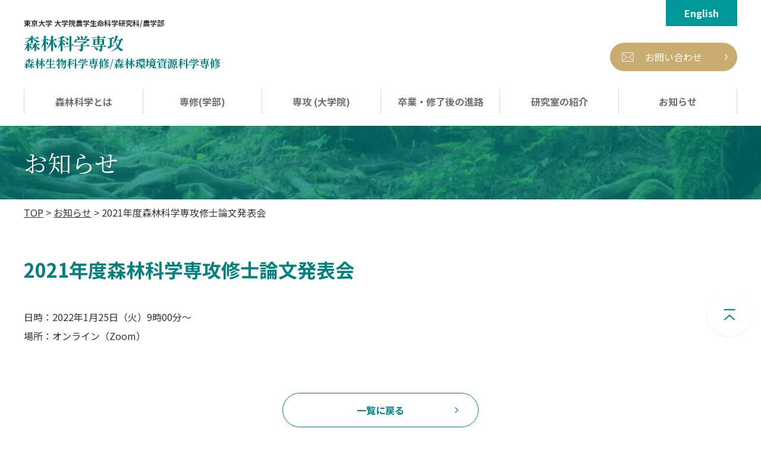

--- FILE ---
content_type: text/html; charset=UTF-8
request_url: https://www.fr.a.u-tokyo.ac.jp/news/2021%E5%B9%B4%E5%BA%A6%E4%BF%AE%E5%A3%AB%E8%AB%96%E6%96%87%E7%99%BA%E8%A1%A8%E4%BC%9A/
body_size: 7667
content:
<!DOCTYPE html>
<html lang="ja">
<head>
<meta charset="UTF-8">
<meta name="viewport" content="width=device-width, initial-scale=1, minimum-scale=1, maximum-scale=1, user-scalable=no">
<meta http-equiv="X-UA-Compatible" content="ie=edge">
<title>森林科学専攻（東京大学大学院農学生命科学研究科）</title>
<!-- css javascript -->
<link rel="stylesheet" href="https://www.fr.a.u-tokyo.ac.jp/wp/wp-content/themes/tokyou/css/reset.css">
<link rel="stylesheet" href="https://www.fr.a.u-tokyo.ac.jp/wp/wp-content/themes/tokyou/slick/slick.css"/>
<link rel="stylesheet" href="https://www.fr.a.u-tokyo.ac.jp/wp/wp-content/themes/tokyou/slick/slick-theme.css"/>
<link rel="stylesheet" href="https://www.fr.a.u-tokyo.ac.jp/wp/wp-content/themes/tokyou/css/style.css?v3">
<link rel="stylesheet" href="https://cdnjs.cloudflare.com/ajax/libs/Swiper/6.8.4/swiper-bundle.min.css">
<link rel="shortcut icon" href="https://www.fr.a.u-tokyo.ac.jp/wp/wp-content/themes/tokyou/img/favicon.jpg" type="image/x-icon">
<script src="//code.jquery.com/jquery-1.11.3.min.js"></script>
<!-- note_sans_jp  note_serif_jp -->
<link rel="preconnect" href="https://fonts.googleapis.com">
  <link rel="preconnect" href="https://fonts.gstatic.com" crossorigin>
  <link href="https://fonts.googleapis.com/css2?family=Noto+Sans+JP:wght@100;300;400;500;700;900&display=swap" rel="stylesheet">
  <link href="https://fonts.googleapis.com/css2?family=Noto+Serif+JP:wght@200;300;400;500;600;700;900&display=swap" rel="stylesheet">
  <link href="https://use.fontawesome.com/releases/v5.6.1/css/all.css" rel="stylesheet">
  <link rel="stylesheet" type="text/css" href="//cdn.jsdelivr.net/npm/slick-carousel@1.8.1/slick/slick.css"/>
  <script src="//cdn.jsdelivr.net/npm/slick-carousel@1.8.1/slick/slick.min.js"></script>
  <script src="https://www.fr.a.u-tokyo.ac.jp/wp/wp-content/themes/tokyou/slick/slick.min.js"></script>
<!-- google設定 -->
<!-- Global site tag (gtag.js) - Google Analytics -->
<!-- // google設定 -->
<meta name='robots' content='max-image-preview:large' />
<link rel="alternate" title="oEmbed (JSON)" type="application/json+oembed" href="https://www.fr.a.u-tokyo.ac.jp/index.html/wp-json/oembed/1.0/embed?url=https%3A%2F%2Fwww.fr.a.u-tokyo.ac.jp%2Findex.html%2Fnews%2F2021%25e5%25b9%25b4%25e5%25ba%25a6%25e4%25bf%25ae%25e5%25a3%25ab%25e8%25ab%2596%25e6%2596%2587%25e7%2599%25ba%25e8%25a1%25a8%25e4%25bc%259a%2F" />
<link rel="alternate" title="oEmbed (XML)" type="text/xml+oembed" href="https://www.fr.a.u-tokyo.ac.jp/index.html/wp-json/oembed/1.0/embed?url=https%3A%2F%2Fwww.fr.a.u-tokyo.ac.jp%2Findex.html%2Fnews%2F2021%25e5%25b9%25b4%25e5%25ba%25a6%25e4%25bf%25ae%25e5%25a3%25ab%25e8%25ab%2596%25e6%2596%2587%25e7%2599%25ba%25e8%25a1%25a8%25e4%25bc%259a%2F&#038;format=xml" />
<style id='wp-img-auto-sizes-contain-inline-css' type='text/css'>
img:is([sizes=auto i],[sizes^="auto," i]){contain-intrinsic-size:3000px 1500px}
/*# sourceURL=wp-img-auto-sizes-contain-inline-css */
</style>
<link rel='stylesheet' id='sb_instagram_styles-css' href='https://www.fr.a.u-tokyo.ac.jp/wp/wp-content/plugins/instagram-feed/css/sbi-styles.min.css?ver=2.9.3.1' type='text/css' media='all' />
<style id='wp-emoji-styles-inline-css' type='text/css'>

	img.wp-smiley, img.emoji {
		display: inline !important;
		border: none !important;
		box-shadow: none !important;
		height: 1em !important;
		width: 1em !important;
		margin: 0 0.07em !important;
		vertical-align: -0.1em !important;
		background: none !important;
		padding: 0 !important;
	}
/*# sourceURL=wp-emoji-styles-inline-css */
</style>
<style id='wp-block-library-inline-css' type='text/css'>
:root{--wp-block-synced-color:#7a00df;--wp-block-synced-color--rgb:122,0,223;--wp-bound-block-color:var(--wp-block-synced-color);--wp-editor-canvas-background:#ddd;--wp-admin-theme-color:#007cba;--wp-admin-theme-color--rgb:0,124,186;--wp-admin-theme-color-darker-10:#006ba1;--wp-admin-theme-color-darker-10--rgb:0,107,160.5;--wp-admin-theme-color-darker-20:#005a87;--wp-admin-theme-color-darker-20--rgb:0,90,135;--wp-admin-border-width-focus:2px}@media (min-resolution:192dpi){:root{--wp-admin-border-width-focus:1.5px}}.wp-element-button{cursor:pointer}:root .has-very-light-gray-background-color{background-color:#eee}:root .has-very-dark-gray-background-color{background-color:#313131}:root .has-very-light-gray-color{color:#eee}:root .has-very-dark-gray-color{color:#313131}:root .has-vivid-green-cyan-to-vivid-cyan-blue-gradient-background{background:linear-gradient(135deg,#00d084,#0693e3)}:root .has-purple-crush-gradient-background{background:linear-gradient(135deg,#34e2e4,#4721fb 50%,#ab1dfe)}:root .has-hazy-dawn-gradient-background{background:linear-gradient(135deg,#faaca8,#dad0ec)}:root .has-subdued-olive-gradient-background{background:linear-gradient(135deg,#fafae1,#67a671)}:root .has-atomic-cream-gradient-background{background:linear-gradient(135deg,#fdd79a,#004a59)}:root .has-nightshade-gradient-background{background:linear-gradient(135deg,#330968,#31cdcf)}:root .has-midnight-gradient-background{background:linear-gradient(135deg,#020381,#2874fc)}:root{--wp--preset--font-size--normal:16px;--wp--preset--font-size--huge:42px}.has-regular-font-size{font-size:1em}.has-larger-font-size{font-size:2.625em}.has-normal-font-size{font-size:var(--wp--preset--font-size--normal)}.has-huge-font-size{font-size:var(--wp--preset--font-size--huge)}.has-text-align-center{text-align:center}.has-text-align-left{text-align:left}.has-text-align-right{text-align:right}.has-fit-text{white-space:nowrap!important}#end-resizable-editor-section{display:none}.aligncenter{clear:both}.items-justified-left{justify-content:flex-start}.items-justified-center{justify-content:center}.items-justified-right{justify-content:flex-end}.items-justified-space-between{justify-content:space-between}.screen-reader-text{border:0;clip-path:inset(50%);height:1px;margin:-1px;overflow:hidden;padding:0;position:absolute;width:1px;word-wrap:normal!important}.screen-reader-text:focus{background-color:#ddd;clip-path:none;color:#444;display:block;font-size:1em;height:auto;left:5px;line-height:normal;padding:15px 23px 14px;text-decoration:none;top:5px;width:auto;z-index:100000}html :where(.has-border-color){border-style:solid}html :where([style*=border-top-color]){border-top-style:solid}html :where([style*=border-right-color]){border-right-style:solid}html :where([style*=border-bottom-color]){border-bottom-style:solid}html :where([style*=border-left-color]){border-left-style:solid}html :where([style*=border-width]){border-style:solid}html :where([style*=border-top-width]){border-top-style:solid}html :where([style*=border-right-width]){border-right-style:solid}html :where([style*=border-bottom-width]){border-bottom-style:solid}html :where([style*=border-left-width]){border-left-style:solid}html :where(img[class*=wp-image-]){height:auto;max-width:100%}:where(figure){margin:0 0 1em}html :where(.is-position-sticky){--wp-admin--admin-bar--position-offset:var(--wp-admin--admin-bar--height,0px)}@media screen and (max-width:600px){html :where(.is-position-sticky){--wp-admin--admin-bar--position-offset:0px}}

/*# sourceURL=wp-block-library-inline-css */
</style><style id='wp-block-paragraph-inline-css' type='text/css'>
.is-small-text{font-size:.875em}.is-regular-text{font-size:1em}.is-large-text{font-size:2.25em}.is-larger-text{font-size:3em}.has-drop-cap:not(:focus):first-letter{float:left;font-size:8.4em;font-style:normal;font-weight:100;line-height:.68;margin:.05em .1em 0 0;text-transform:uppercase}body.rtl .has-drop-cap:not(:focus):first-letter{float:none;margin-left:.1em}p.has-drop-cap.has-background{overflow:hidden}:root :where(p.has-background){padding:1.25em 2.375em}:where(p.has-text-color:not(.has-link-color)) a{color:inherit}p.has-text-align-left[style*="writing-mode:vertical-lr"],p.has-text-align-right[style*="writing-mode:vertical-rl"]{rotate:180deg}
/*# sourceURL=https://www.fr.a.u-tokyo.ac.jp/wp/wp-includes/blocks/paragraph/style.min.css */
</style>
<style id='global-styles-inline-css' type='text/css'>
:root{--wp--preset--aspect-ratio--square: 1;--wp--preset--aspect-ratio--4-3: 4/3;--wp--preset--aspect-ratio--3-4: 3/4;--wp--preset--aspect-ratio--3-2: 3/2;--wp--preset--aspect-ratio--2-3: 2/3;--wp--preset--aspect-ratio--16-9: 16/9;--wp--preset--aspect-ratio--9-16: 9/16;--wp--preset--color--black: #000000;--wp--preset--color--cyan-bluish-gray: #abb8c3;--wp--preset--color--white: #ffffff;--wp--preset--color--pale-pink: #f78da7;--wp--preset--color--vivid-red: #cf2e2e;--wp--preset--color--luminous-vivid-orange: #ff6900;--wp--preset--color--luminous-vivid-amber: #fcb900;--wp--preset--color--light-green-cyan: #7bdcb5;--wp--preset--color--vivid-green-cyan: #00d084;--wp--preset--color--pale-cyan-blue: #8ed1fc;--wp--preset--color--vivid-cyan-blue: #0693e3;--wp--preset--color--vivid-purple: #9b51e0;--wp--preset--gradient--vivid-cyan-blue-to-vivid-purple: linear-gradient(135deg,rgb(6,147,227) 0%,rgb(155,81,224) 100%);--wp--preset--gradient--light-green-cyan-to-vivid-green-cyan: linear-gradient(135deg,rgb(122,220,180) 0%,rgb(0,208,130) 100%);--wp--preset--gradient--luminous-vivid-amber-to-luminous-vivid-orange: linear-gradient(135deg,rgb(252,185,0) 0%,rgb(255,105,0) 100%);--wp--preset--gradient--luminous-vivid-orange-to-vivid-red: linear-gradient(135deg,rgb(255,105,0) 0%,rgb(207,46,46) 100%);--wp--preset--gradient--very-light-gray-to-cyan-bluish-gray: linear-gradient(135deg,rgb(238,238,238) 0%,rgb(169,184,195) 100%);--wp--preset--gradient--cool-to-warm-spectrum: linear-gradient(135deg,rgb(74,234,220) 0%,rgb(151,120,209) 20%,rgb(207,42,186) 40%,rgb(238,44,130) 60%,rgb(251,105,98) 80%,rgb(254,248,76) 100%);--wp--preset--gradient--blush-light-purple: linear-gradient(135deg,rgb(255,206,236) 0%,rgb(152,150,240) 100%);--wp--preset--gradient--blush-bordeaux: linear-gradient(135deg,rgb(254,205,165) 0%,rgb(254,45,45) 50%,rgb(107,0,62) 100%);--wp--preset--gradient--luminous-dusk: linear-gradient(135deg,rgb(255,203,112) 0%,rgb(199,81,192) 50%,rgb(65,88,208) 100%);--wp--preset--gradient--pale-ocean: linear-gradient(135deg,rgb(255,245,203) 0%,rgb(182,227,212) 50%,rgb(51,167,181) 100%);--wp--preset--gradient--electric-grass: linear-gradient(135deg,rgb(202,248,128) 0%,rgb(113,206,126) 100%);--wp--preset--gradient--midnight: linear-gradient(135deg,rgb(2,3,129) 0%,rgb(40,116,252) 100%);--wp--preset--font-size--small: 13px;--wp--preset--font-size--medium: 20px;--wp--preset--font-size--large: 36px;--wp--preset--font-size--x-large: 42px;--wp--preset--spacing--20: 0.44rem;--wp--preset--spacing--30: 0.67rem;--wp--preset--spacing--40: 1rem;--wp--preset--spacing--50: 1.5rem;--wp--preset--spacing--60: 2.25rem;--wp--preset--spacing--70: 3.38rem;--wp--preset--spacing--80: 5.06rem;--wp--preset--shadow--natural: 6px 6px 9px rgba(0, 0, 0, 0.2);--wp--preset--shadow--deep: 12px 12px 50px rgba(0, 0, 0, 0.4);--wp--preset--shadow--sharp: 6px 6px 0px rgba(0, 0, 0, 0.2);--wp--preset--shadow--outlined: 6px 6px 0px -3px rgb(255, 255, 255), 6px 6px rgb(0, 0, 0);--wp--preset--shadow--crisp: 6px 6px 0px rgb(0, 0, 0);}:where(.is-layout-flex){gap: 0.5em;}:where(.is-layout-grid){gap: 0.5em;}body .is-layout-flex{display: flex;}.is-layout-flex{flex-wrap: wrap;align-items: center;}.is-layout-flex > :is(*, div){margin: 0;}body .is-layout-grid{display: grid;}.is-layout-grid > :is(*, div){margin: 0;}:where(.wp-block-columns.is-layout-flex){gap: 2em;}:where(.wp-block-columns.is-layout-grid){gap: 2em;}:where(.wp-block-post-template.is-layout-flex){gap: 1.25em;}:where(.wp-block-post-template.is-layout-grid){gap: 1.25em;}.has-black-color{color: var(--wp--preset--color--black) !important;}.has-cyan-bluish-gray-color{color: var(--wp--preset--color--cyan-bluish-gray) !important;}.has-white-color{color: var(--wp--preset--color--white) !important;}.has-pale-pink-color{color: var(--wp--preset--color--pale-pink) !important;}.has-vivid-red-color{color: var(--wp--preset--color--vivid-red) !important;}.has-luminous-vivid-orange-color{color: var(--wp--preset--color--luminous-vivid-orange) !important;}.has-luminous-vivid-amber-color{color: var(--wp--preset--color--luminous-vivid-amber) !important;}.has-light-green-cyan-color{color: var(--wp--preset--color--light-green-cyan) !important;}.has-vivid-green-cyan-color{color: var(--wp--preset--color--vivid-green-cyan) !important;}.has-pale-cyan-blue-color{color: var(--wp--preset--color--pale-cyan-blue) !important;}.has-vivid-cyan-blue-color{color: var(--wp--preset--color--vivid-cyan-blue) !important;}.has-vivid-purple-color{color: var(--wp--preset--color--vivid-purple) !important;}.has-black-background-color{background-color: var(--wp--preset--color--black) !important;}.has-cyan-bluish-gray-background-color{background-color: var(--wp--preset--color--cyan-bluish-gray) !important;}.has-white-background-color{background-color: var(--wp--preset--color--white) !important;}.has-pale-pink-background-color{background-color: var(--wp--preset--color--pale-pink) !important;}.has-vivid-red-background-color{background-color: var(--wp--preset--color--vivid-red) !important;}.has-luminous-vivid-orange-background-color{background-color: var(--wp--preset--color--luminous-vivid-orange) !important;}.has-luminous-vivid-amber-background-color{background-color: var(--wp--preset--color--luminous-vivid-amber) !important;}.has-light-green-cyan-background-color{background-color: var(--wp--preset--color--light-green-cyan) !important;}.has-vivid-green-cyan-background-color{background-color: var(--wp--preset--color--vivid-green-cyan) !important;}.has-pale-cyan-blue-background-color{background-color: var(--wp--preset--color--pale-cyan-blue) !important;}.has-vivid-cyan-blue-background-color{background-color: var(--wp--preset--color--vivid-cyan-blue) !important;}.has-vivid-purple-background-color{background-color: var(--wp--preset--color--vivid-purple) !important;}.has-black-border-color{border-color: var(--wp--preset--color--black) !important;}.has-cyan-bluish-gray-border-color{border-color: var(--wp--preset--color--cyan-bluish-gray) !important;}.has-white-border-color{border-color: var(--wp--preset--color--white) !important;}.has-pale-pink-border-color{border-color: var(--wp--preset--color--pale-pink) !important;}.has-vivid-red-border-color{border-color: var(--wp--preset--color--vivid-red) !important;}.has-luminous-vivid-orange-border-color{border-color: var(--wp--preset--color--luminous-vivid-orange) !important;}.has-luminous-vivid-amber-border-color{border-color: var(--wp--preset--color--luminous-vivid-amber) !important;}.has-light-green-cyan-border-color{border-color: var(--wp--preset--color--light-green-cyan) !important;}.has-vivid-green-cyan-border-color{border-color: var(--wp--preset--color--vivid-green-cyan) !important;}.has-pale-cyan-blue-border-color{border-color: var(--wp--preset--color--pale-cyan-blue) !important;}.has-vivid-cyan-blue-border-color{border-color: var(--wp--preset--color--vivid-cyan-blue) !important;}.has-vivid-purple-border-color{border-color: var(--wp--preset--color--vivid-purple) !important;}.has-vivid-cyan-blue-to-vivid-purple-gradient-background{background: var(--wp--preset--gradient--vivid-cyan-blue-to-vivid-purple) !important;}.has-light-green-cyan-to-vivid-green-cyan-gradient-background{background: var(--wp--preset--gradient--light-green-cyan-to-vivid-green-cyan) !important;}.has-luminous-vivid-amber-to-luminous-vivid-orange-gradient-background{background: var(--wp--preset--gradient--luminous-vivid-amber-to-luminous-vivid-orange) !important;}.has-luminous-vivid-orange-to-vivid-red-gradient-background{background: var(--wp--preset--gradient--luminous-vivid-orange-to-vivid-red) !important;}.has-very-light-gray-to-cyan-bluish-gray-gradient-background{background: var(--wp--preset--gradient--very-light-gray-to-cyan-bluish-gray) !important;}.has-cool-to-warm-spectrum-gradient-background{background: var(--wp--preset--gradient--cool-to-warm-spectrum) !important;}.has-blush-light-purple-gradient-background{background: var(--wp--preset--gradient--blush-light-purple) !important;}.has-blush-bordeaux-gradient-background{background: var(--wp--preset--gradient--blush-bordeaux) !important;}.has-luminous-dusk-gradient-background{background: var(--wp--preset--gradient--luminous-dusk) !important;}.has-pale-ocean-gradient-background{background: var(--wp--preset--gradient--pale-ocean) !important;}.has-electric-grass-gradient-background{background: var(--wp--preset--gradient--electric-grass) !important;}.has-midnight-gradient-background{background: var(--wp--preset--gradient--midnight) !important;}.has-small-font-size{font-size: var(--wp--preset--font-size--small) !important;}.has-medium-font-size{font-size: var(--wp--preset--font-size--medium) !important;}.has-large-font-size{font-size: var(--wp--preset--font-size--large) !important;}.has-x-large-font-size{font-size: var(--wp--preset--font-size--x-large) !important;}
/*# sourceURL=global-styles-inline-css */
</style>

<style id='classic-theme-styles-inline-css' type='text/css'>
/*! This file is auto-generated */
.wp-block-button__link{color:#fff;background-color:#32373c;border-radius:9999px;box-shadow:none;text-decoration:none;padding:calc(.667em + 2px) calc(1.333em + 2px);font-size:1.125em}.wp-block-file__button{background:#32373c;color:#fff;text-decoration:none}
/*# sourceURL=/wp-includes/css/classic-themes.min.css */
</style>
<link rel="https://api.w.org/" href="https://www.fr.a.u-tokyo.ac.jp/index.html/wp-json/" /><link rel="alternate" title="JSON" type="application/json" href="https://www.fr.a.u-tokyo.ac.jp/index.html/wp-json/wp/v2/news/700" /><link rel="EditURI" type="application/rsd+xml" title="RSD" href="https://www.fr.a.u-tokyo.ac.jp/wp/xmlrpc.php?rsd" />
<meta name="generator" content="WordPress 6.9" />
<link rel="canonical" href="https://www.fr.a.u-tokyo.ac.jp/index.html/news/2021%e5%b9%b4%e5%ba%a6%e4%bf%ae%e5%a3%ab%e8%ab%96%e6%96%87%e7%99%ba%e8%a1%a8%e4%bc%9a/" />
<link rel='shortlink' href='https://www.fr.a.u-tokyo.ac.jp/index.html/?p=700' />
</head>
<body>
  <div id="pagetop" class="wrapper po-re">
    <header>
    <div class="wrap">
      <div class="flex -aife header-wrap -jcsb">
        <a href="https://www.fr.a.u-tokyo.ac.jp/index.html/" class="site-title_area">
          <p class="site-title_sub fs12 fs8-sp">東京大学&nbsp;大学院農学生命科学研究科/農学部</p>
          <h1 class="site-title serif fs18 fs11-sp"><span class="fs28 fs17-sp">森林科学専攻</span></br>
          森林生物科学専修/森林環境資源科学専修</h1>
        </a>
        <div class="top-contact-btn pc">
          <a class="top-contact-btn_text" href="https://www.fr.a.u-tokyo.ac.jp/index.html/contact.html">お問い合わせ</a>
        </div>
        <div class="english-btn pc">
          <a class="english-btn_text" href="http://www.fr.a.u-tokyo.ac.jp/en/index.html">English</a>
        </div>
      </div>
      <div id="nav-toggle" class="sp">
        <div>
            <span></span>
            <span></span>
            <span></span>
        </div>
      </div>
      <nav class="header-nav">
        <ul class="header-nav__wrap flex -jcsa">
          <li class="header-nav__inner">
            <a class="header-nav__link sand flex -aic" href="https://www.fr.a.u-tokyo.ac.jp/index.html/guidance.html">森林科学とは</a>
          </li>
          <li class="header-nav__inner">
            <a class="header-nav__link sand flex -aic" href="https://www.fr.a.u-tokyo.ac.jp/index.html/student.html">専修(学部)</a>
          </li>
          <li class="header-nav__inner">
            <a class="header-nav__link sand flex -aic" href="https://www.fr.a.u-tokyo.ac.jp/index.html/gradschool.html">専攻 (大学院)</a>
          </li>
          <li class="header-nav__inner">
            <a class="header-nav__link sand flex -aic" href="https://www.fr.a.u-tokyo.ac.jp/index.html/career.html">卒業・修了後の進路</a>
          </li>
          <li class="header-nav__inner">
            <a class="header-nav__link sand flex -aic" href="https://www.fr.a.u-tokyo.ac.jp/index.html/laboratoryr.html">研究室の紹介</a>
          </li>
          <li class="header-nav__inner">
            <a class="header-nav__link sand flex -aic" href="https://www.fr.a.u-tokyo.ac.jp/index.html/news">お知らせ</a>
          </li>
          <li class="header-nav__inner sp">
            <a class="header-nav__link sand flex -aic" href="http://www.fr.a.u-tokyo.ac.jp/en/index.html">English</a>
          </li>
        </ul>
      </nav>
    </div>
  </header>
      <main>
      <section class="under-mv mgb10 mgb20-sp po-re">
        <div class="wrap">
          <p class="mv_text fs40 fs24-sp serif">
            お知らせ
          </p>
        </div>
      </section>
      <div class="breadcrumbs mgb60 mgb30-sp wrap" typeof="BreadcrumbList" vocab="https://schema.org/">
        <!-- Breadcrumb NavXT 6.6.0 -->
<span property="itemListElement" typeof="ListItem"><a property="item" typeof="WebPage" title="Go to 森林科学専攻（東京大学大学院農学生命科学研究科）." href="https://www.fr.a.u-tokyo.ac.jp/index.html" class="home" ><span property="name">TOP</span></a><meta property="position" content="1"></span> &gt; <span property="itemListElement" typeof="ListItem"><a property="item" typeof="WebPage" title="Go to お知らせ." href="https://www.fr.a.u-tokyo.ac.jp/index.html/news/" class="post post-news-archive" ><span property="name">お知らせ</span></a><meta property="position" content="2"></span> &gt; <span property="itemListElement" typeof="ListItem"><span property="name" class="post post-news current-item">2021年度森林科学専攻修士論文発表会</span><meta property="url" content="https://www.fr.a.u-tokyo.ac.jp/index.html/news/2021%e5%b9%b4%e5%ba%a6%e4%bf%ae%e5%a3%ab%e8%ab%96%e6%96%87%e7%99%ba%e8%a1%a8%e4%bc%9a/"><meta property="position" content="3"></span>      </div>

      <section class="wrap mgb120">
        <h2 class="global_title fs32 fs24-sp mgb40 mgb30-sp">2021年度森林科学専攻修士論文発表会</h2>
        <div class="news_text mgb80">
<p>日時：2022年1月25日（火）9時00分～<br>場所：オンライン（Zoom）</p>
</div>
        <div class="news-btn pc">
          <a class="news-btn_text" href="https://www.fr.a.u-tokyo.ac.jp/index.html/news">一覧に戻る</a>
        </div>
      </section>

    </main>
<footer class="footer po-re">
    <div class="page-top">
      <a class="page-top_img" href="#pagetop"><img src="https://www.fr.a.u-tokyo.ac.jp/wp/wp-content/themes/tokyou/images/top/top-up.png" alt=""></a>
    </div>
    <div class="wrap flex -jcsb footer-wrap">
        <div class="f-logo_area main-color mgt30 mgt20-sp">
            <p class="fs10">東京大学</br>
            大学院農学生命科学研究科
            </p>
            <p class="fs24 footer-bold">森林科学専攻</p>
            <p class="fs12"><span class="fs10">農学部</span><br class="pc">
            森林生物科学専修／森林環境資源科学専修
            </p>
        </div>
        <div class="f-navi mgt40 mgt20-sp">
            <ul class="f-navi_list flex -jcsb">
                <li class="f-navi_item fs14"><a href="https://www.fr.a.u-tokyo.ac.jp/index.html/">ホーム</a></li>
                <li class="f-navi_item fs14"><a href="https://www.fr.a.u-tokyo.ac.jp/index.html/guidance.html">森林科学とは</a></li>
                <li class="f-navi_item fs14"><a href="https://www.fr.a.u-tokyo.ac.jp/index.html/student.html">専修 (学部)</a></li>
                <li class="f-navi_item fs14"><a href="https://www.fr.a.u-tokyo.ac.jp/index.html/gradschool.html">専攻 (大学院)</a></li>
                <li class="f-navi_item fs14"><a href="https://www.fr.a.u-tokyo.ac.jp/index.html/career.html">卒業・修了後の進路</a></li>
                <li class="f-navi_item fs14"><a href="https://www.fr.a.u-tokyo.ac.jp/index.html/laboratoryr.html">研究室の紹介</a></li>
                <li class="f-navi_item fs14"><a href="https://www.fr.a.u-tokyo.ac.jp/index.html/news">お知らせ</a></li>
            </ul>
            <p class="f-navi_text fs12">その他リンク</p>
            <div class="flex f-navi_text_listwrap">
                <ul class="f-navi_list2 flex">
                    <li class="f-navi_item2 fs14"><a href="https://www.u-tokyo.ac.jp/ja/index.html">東京大学</li>
                    <li class="f-navi_item2 fs14"><a href="https://www.a.u-tokyo.ac.jp/">大学院農学生命科学研究科・農学部</a></li>
                    <li class="f-navi_item2 fs14"><a href="https://www.uf.a.u-tokyo.ac.jp/">附属演習林</a></li>
                    <li class="f-navi_item2 fs14"><a href="https://www.anesc.u-tokyo.ac.jp/">附属アジア生物資源環境研究センター</a></li>
                    <li class="f-navi_item2 fs14"><a href="http://nenv.k.u-tokyo.ac.jp/">大学院新領域創成科学研究科自然環境学専攻</a></li>
                    <li class="f-navi_item2 fs14"><a href="http://www.gfes.ga.a.u-tokyo.ac.jp/">国際森林環境学研究室</a></li>
                    <li class="f-navi_item2 fs14"><a href="http://www.fes.es.a.u-tokyo.ac.jp/ShinkenTop.html">森圏管理学研究室</a></li>
                    <li class="f-navi_item2 fs14"><a href="http://www.biodiversity.es.a.u-tokyo.ac.jp/">生物多様性科学研究室</a></li>
                    <li class="f-navi_item2 fs14"><a href="https://www.fr.a.u-tokyo.ac.jp/index.html/lp">森林２専修の紹介</a></li>
                </ul>
            </div>
            <div class="sns_box wrap flex -aic -jcfe">
                <p class="fs14 footer-sns_text">SNS</p>
                <a class="sns_img" href="https://www.instagram.com/utokyo_forest_science/">
                  <img src="https://www.fr.a.u-tokyo.ac.jp/wp/wp-content/themes/tokyou/images/top/instagram-icon.png" alt="instagram">
                </a>
            </div>
            <div class="f-navi-contact_box flex -jcfe">
                <p class="f-navi_tel"><a href="tel:03-5841-7529" class="f-navi_tel_link fs14">03-5841-7529</a></p>
                <p class="f-navi_mail"><a href="https://www.fr.a.u-tokyo.ac.jp/index.html/contact.html" class="f-navi_mail_link fs14">お問い合わせ</a></p>
            </div>
        </div>
    </div>
    <p class="copy fs14 fs12-sp">Copyright ©東京大学大学院農学生命科学研究科森林科学専攻</p>
  </footer>
  </div>
</body>
<script type="speculationrules">
{"prefetch":[{"source":"document","where":{"and":[{"href_matches":"/index.html/*"},{"not":{"href_matches":["/wp/wp-*.php","/wp/wp-admin/*","/wp/wp-content/uploads/*","/wp/wp-content/*","/wp/wp-content/plugins/*","/wp/wp-content/themes/tokyou/*","/index.html/*\\?(.+)"]}},{"not":{"selector_matches":"a[rel~=\"nofollow\"]"}},{"not":{"selector_matches":".no-prefetch, .no-prefetch a"}}]},"eagerness":"conservative"}]}
</script>
<!-- Instagram Feed JS -->
<script type="text/javascript">
var sbiajaxurl = "https://www.fr.a.u-tokyo.ac.jp/wp/wp-admin/admin-ajax.php";
</script>
<script id="wp-emoji-settings" type="application/json">
{"baseUrl":"https://s.w.org/images/core/emoji/17.0.2/72x72/","ext":".png","svgUrl":"https://s.w.org/images/core/emoji/17.0.2/svg/","svgExt":".svg","source":{"concatemoji":"https://www.fr.a.u-tokyo.ac.jp/wp/wp-includes/js/wp-emoji-release.min.js?ver=6.9"}}
</script>
<script type="module">
/* <![CDATA[ */
/*! This file is auto-generated */
const a=JSON.parse(document.getElementById("wp-emoji-settings").textContent),o=(window._wpemojiSettings=a,"wpEmojiSettingsSupports"),s=["flag","emoji"];function i(e){try{var t={supportTests:e,timestamp:(new Date).valueOf()};sessionStorage.setItem(o,JSON.stringify(t))}catch(e){}}function c(e,t,n){e.clearRect(0,0,e.canvas.width,e.canvas.height),e.fillText(t,0,0);t=new Uint32Array(e.getImageData(0,0,e.canvas.width,e.canvas.height).data);e.clearRect(0,0,e.canvas.width,e.canvas.height),e.fillText(n,0,0);const a=new Uint32Array(e.getImageData(0,0,e.canvas.width,e.canvas.height).data);return t.every((e,t)=>e===a[t])}function p(e,t){e.clearRect(0,0,e.canvas.width,e.canvas.height),e.fillText(t,0,0);var n=e.getImageData(16,16,1,1);for(let e=0;e<n.data.length;e++)if(0!==n.data[e])return!1;return!0}function u(e,t,n,a){switch(t){case"flag":return n(e,"\ud83c\udff3\ufe0f\u200d\u26a7\ufe0f","\ud83c\udff3\ufe0f\u200b\u26a7\ufe0f")?!1:!n(e,"\ud83c\udde8\ud83c\uddf6","\ud83c\udde8\u200b\ud83c\uddf6")&&!n(e,"\ud83c\udff4\udb40\udc67\udb40\udc62\udb40\udc65\udb40\udc6e\udb40\udc67\udb40\udc7f","\ud83c\udff4\u200b\udb40\udc67\u200b\udb40\udc62\u200b\udb40\udc65\u200b\udb40\udc6e\u200b\udb40\udc67\u200b\udb40\udc7f");case"emoji":return!a(e,"\ud83e\u1fac8")}return!1}function f(e,t,n,a){let r;const o=(r="undefined"!=typeof WorkerGlobalScope&&self instanceof WorkerGlobalScope?new OffscreenCanvas(300,150):document.createElement("canvas")).getContext("2d",{willReadFrequently:!0}),s=(o.textBaseline="top",o.font="600 32px Arial",{});return e.forEach(e=>{s[e]=t(o,e,n,a)}),s}function r(e){var t=document.createElement("script");t.src=e,t.defer=!0,document.head.appendChild(t)}a.supports={everything:!0,everythingExceptFlag:!0},new Promise(t=>{let n=function(){try{var e=JSON.parse(sessionStorage.getItem(o));if("object"==typeof e&&"number"==typeof e.timestamp&&(new Date).valueOf()<e.timestamp+604800&&"object"==typeof e.supportTests)return e.supportTests}catch(e){}return null}();if(!n){if("undefined"!=typeof Worker&&"undefined"!=typeof OffscreenCanvas&&"undefined"!=typeof URL&&URL.createObjectURL&&"undefined"!=typeof Blob)try{var e="postMessage("+f.toString()+"("+[JSON.stringify(s),u.toString(),c.toString(),p.toString()].join(",")+"));",a=new Blob([e],{type:"text/javascript"});const r=new Worker(URL.createObjectURL(a),{name:"wpTestEmojiSupports"});return void(r.onmessage=e=>{i(n=e.data),r.terminate(),t(n)})}catch(e){}i(n=f(s,u,c,p))}t(n)}).then(e=>{for(const n in e)a.supports[n]=e[n],a.supports.everything=a.supports.everything&&a.supports[n],"flag"!==n&&(a.supports.everythingExceptFlag=a.supports.everythingExceptFlag&&a.supports[n]);var t;a.supports.everythingExceptFlag=a.supports.everythingExceptFlag&&!a.supports.flag,a.supports.everything||((t=a.source||{}).concatemoji?r(t.concatemoji):t.wpemoji&&t.twemoji&&(r(t.twemoji),r(t.wpemoji)))});
//# sourceURL=https://www.fr.a.u-tokyo.ac.jp/wp/wp-includes/js/wp-emoji-loader.min.js
/* ]]> */
</script>
<script src="https://www.fr.a.u-tokyo.ac.jp/wp/wp-content/themes/tokyou/js/my.js"></script>
</html>


--- FILE ---
content_type: text/css
request_url: https://www.fr.a.u-tokyo.ac.jp/wp/wp-content/themes/tokyou/css/style.css?v3
body_size: 8703
content:
/*
Theme Name: 東京大学
*/
@charset "utf-8";


/*-----------------------------------
共通
-----------------------------------*/
html{
  font-size: 62.5%;
}
body{
  font-family: 'Noto Sans JP', sans-serif;
  font-weight: 400;
  color: #333;
  font-size:1.6rem;
}
ul,li{
  margin-block-start: 0;
  margin-block-end: 0;
  margin-inline-start: 0px;
  margin-inline-end: 0px;
  padding-inline-start: 0px;
  list-style:none;
}
a{
  text-decoration: none;
  color:#333;
}
p{
  line-height:2;
}
a:hover{
  opacity: 0.8;
}
img{
  width:100%;
  height:auto;
}
.serif{
  font-family: 'Noto Serif JP', serif;
}
.wrap{
  max-width: 1200px;
  margin:0 auto;
}
.flex{
  display:flex;
  flex-wrap:wrap;
}
.-fdrr{
  flex-direction:row-reverse;
}
.-jcsb{
  justify-content:space-between;
}
.-jcc{
  justify-content:center;
}
.-jcsa{
  justify-content:space-around;
}
.-jcfe{
  justify-content:flex-end;
}
.-jcfs{
  justify-content:flex-start;
}
.-aic{
  align-items:center;
}
.-aife{
align-items:flex-end;
}
.po-re{
  position: relative;
}
.pc{
  display:block;
}
.sp{
  display:none;
}
.fs10{
  font-size:1rem;
}
.fs12{
  font-size:1.2rem;
}
.fs14{
  font-size:1.4rem;
}
.fs18{
  font-size:1.8rem;
}
.fs20{
  font-size:2rem;
}
.fs22{
  font-size:2.2rem;
}
.fs24{
  font-size:2.4rem;
}
.fs28{
  font-size:2.8rem;
}
.fs32{
  font-size:3.2rem;
}
.fs36{
  font-size:3.6rem;
}
.fs40{
  font-size:4rem;
}
.fs42{
  font-size:4.2rem;
}
.fs48{
  font-size:4.8rem;
}
.fs56{
  font-size:5.6rem;
}
.fs66{
  font-size:6.6rem;
}
.fs100{
  font-size:10rem;
}
.fs110{
  font-size:11rem;
}
.mgt10{
  margin-top:10px;
}
.mgt15{
  margin-top:15px;
}
.mgt20{
  margin-top:20px;
}
.mgt30{
  margin-top:30px;
}
.mgt40{
  margin-top:40px;
}
.mgt50{
  margin-top:50px;
}
.mgt60{
  margin-top:60px;
}
.mgt70{
  margin-top:70px;
}
.mgt80{
  margin-top:80px;
}
.mgt100{
  margin-top:100px;
}
.mgt110{
  margin-top:110px;
}
.mgt120{
  margin-top:120px;
}
.mgb10{
  margin-bottom:10px;
}
.mgb20{
  margin-bottom:20px;
}
.mgb30{
  margin-bottom:30px;
}
.mgb40{
  margin-bottom:40px;
}
.mgb50{
  margin-bottom:50px;
}
.mgb60{
  margin-bottom:60px;
}
.mgb70{
  margin-bottom:70px;
}
.mgb80{
  margin-bottom:80px;
}
.mgb90{
  margin-bottom:90px;
}
.mgb110{
  margin-bottom:110px;
}
.mgb120{
  margin-bottom:120px;
}
.mgr10{
  margin-right:10px;
}
.mgl10{
  margin-left:10px;
}
.block{
  display:block;
}
.w-31{
  width:31%;
}
.w-32{
  width:32%;
}
.main-color{
  color:#008080;
}
.mv{
  width: 100%;
}
.shadow{
  box-shadow: 0px 3px 10px rgba(0, 0, 0, 0.1);
}
.global_title{
  color:#008080;
  font-weight:bold;
}
.common-btn_text{
  color:#fff;
  font-weight:bold;
  padding:16px;
  display:block;
  width:330px;
  height:auto;
  border-radius: 50px;
  background-color:#008080;
  text-align: center;
  position:relative;
  box-shadow:0px 3px 6px rgba(0,0,0,0.16);
}
.common-btn_text::after{
  content:"";
  background-image:url("../images/lp/arrow.png");
  background-size:100% 100% ;
  display:block;
  width:6px;
  height:10px;
  position:absolute;
  top:50%;
  transform: translateY(-50%);
  -webkit-transform: translateY(-50%);
  -ms-transform: translateY(-50%);
  right:10%;
}
.local-btn_text{
  color:#008080;
  font-weight:bold;
  padding:16px;
  display:block;
  width:330px;
  height:auto;
  border-radius: 50px;
  background-color:#fff;
  text-align: center;
  position:relative;
}
.local-btn_text::after{
  content:"";
  background-image:url("../images/lp/arrow02.png");
  background-size:100% 100% ;
  display:block;
  width:6px;
  height:10px;
  position:absolute;
  top:50%;
  transform: translateY(-50%);
  -webkit-transform: translateY(-50%);
  -ms-transform: translateY(-50%);
  right:10%;
}
.global-btn{
  background-image:url("../images/green-btn.jpg");
  background-size:cover;
  background-position:center;
  display:block;
}
.global-btn_text{
  display:block;
  padding:26px 0;
  text-align: center;
  color:#fff;
  font-weight:bold;
}
.center{
  margin:0 auto;
}
.right_btn{
  margin-right:0;
  margin-left:auto;
}
.local_title{
  position:relative;
  margin-left:38px;
  font-size:32px;
  font-weight:400;
}
.local_title::before{
  content:"";
  position:absolute;
  bottom:5px;
  left:-36px;
  width: 0;
  height: 0;
  border-style: solid;
  border-width: 36px 0 0 36px;
  border-color: transparent transparent transparent #008080;
}
.common_text{
  color:#333333;
}
.bg_gray{
  background-color:#FAFAFA;
  padding:80px 0;
}
.bg_white{
  background-color:#fff;
  padding:40px 80px;
}
.under-mv{
  background-image: url("../images/under-mv.jpg");
  background-size:cover;
  display:block;
  width:100%;
  background-position:center;
}
.mv_text{
  padding:22px 0;
  color:#fff;
  font-weight:400;
}
.breadcrumbs a{
  text-decoration:underline;
}
/*
header
------------------------------*/
.green_title{
  color:#008080;
  font-weight:bold;
}
/*
header
------------------------------*/
.header-wrap{
  position:relative;
  padding:27px 0 30px;
}
.site-title_sub{
  font-weight:bold;
}
.site-title{
  color:#008080;
  font-weight:bold;
}
.top-contact-btn{
  text-align:center;
}
.top-contact-btn_text{
  color:#fff;
  background:#CAAC71;
  border-radius:24px;
  padding:12px 59px;
  display:block;
  position:relative;
}
.top-contact-btn_text::before{
  content:"";
  background:url(../images/top/mail-icon.png);
  width:20px;
  height:16px;
  background-size:100% 100%;
  position:absolute;
  left:20px;
  top:16px;
}
.top-contact-btn_text::after{
  content:"";
  background:url(../images/top/arrow.png);
  width:5px;
  height:10px;
  background-size:100% 100%;
  position:absolute;
  right:16px;
  top:19px;
}
.english-btn{
  position:absolute;
  top:0;
  right:0;
  width:120px;
}
.english-btn_text{
  display:block;
  padding:10px 0;
  background:#009999;
  color:#fff;
  text-align:center;
  font-weight:bold;
}
.header-nav{
  margin-bottom:20px;
}
.header-nav__inner{
  width:calc(100% / 6);
}
.header-nav__link{
  color:#707070;
  font-weight:bold;
  text-align:center;
  display:block;
  padding:9px 0;
  border-left:1px solid #D8D8D8;
}
.header-nav__inner:nth-child(6) .header-nav__link{
  border-right:1px solid #D8D8D8;
}
/*---  ナビ  ---*/
.page-nav_item{
  width:calc(100% / 5);
  margin-bottom:10px;
}
.page-nav_item:nth-of-type(5n) .page-nav_text{
  border-right:solid 1px #AAAAAA;
}
.page-nav_item:nth-child(6) .page-nav_text{
  border-right:solid 1px #AAAAAA;
}
.page-nav_text{
  color:#008080;
  border-left:solid 1px #AAAAAA;
  padding:8px 0;
  display:block;
  text-align: center;
  font-weight:bold;
}
.page-nav_item.second{
  width:calc(100% / 3);
}
.page-nav_item.voice-list{
  width:calc(100% / 6);
}
.page-nav_item.voice-list:nth-of-type(6n) .page-nav_text{
  border-right:solid 1px #AAAAAA;
}
.page-nav_item.voice-list:nth-of-type(5n) .page-nav_text{
  border-right:none;
}

/*
footer
------------------------------*/
footer{
  border-top:solid 1px #008080;
}
.lp-footer{
  border-top:none;
}
.footer-bold{
  font-weight:bold;
}
.footer-wrap{
  width:100%;
  margin-bottom:30px;
}
.f-logo_area{
  width:230px;
  margin-right:6%;
}
.page-top_img{
  position:fixed;
  display:block;
  width:80px;
  height:80px;
  bottom:150px;
  right:1vw;
  z-index:333333333;
}
.f-navi{
  width:calc(94% - 250px);
  font-weight:bold;
}
.f-navi_list{
  width:100%;
  margin-bottom:25px;
}
.f-navi_list2{
  margin-bottom:30px;
}
.f-navi_text{
  border-bottom:1px solid #D5D5D5;
  margin-bottom:10px;
}
.f-navi_item2{
  width:33%;
  margin-bottom:10px;
}
.f-navi_item2 a{
  color:#989898;
  font-weight:400;
}
.sns_box{
  text-align:right;
  margin-bottom:15px;
}
.f-navi_tel{
  font-weight:400;
}
.sns_img{
  width:32px;
  margin-left:19px;
}
.f-navi_tel_link{
  font-weight:bold;
  position:relative;
  margin-right:35px;
}
.f-navi_tel_link::before{
  content:"";
  background:url(../images/top/tel-icon.png);
  width:17.5px;
  height:20px;
  background-size:100% 100%;
  display:inline-block;
  position:relative;
  top:3px;
  left:-2px;
}
.f-navi_mail{
  font-weight:bold;
}
.f-navi_mail_link::before{
  content:"";
  background:url(../images/top/f-mail-icon.png);
  width:20px;
  height:16px;
  background-size:100% 100%;
  display:inline-block;
  position:relative;
  top:3px;
  left:-4px;
}
.copy{
  text-align:center;
  color:#989898;
  padding-bottom:20px;
}

/*-----------------------------------
page01-LP
-----------------------------------*/
.lp-mv-img{
  position: relative;
  z-index:-100;
  width:75%;
  margin:0 0 0 auto;
}
.lp-site-title_area{
  position:absolute;
  margin-top:40px;
  margin-left:56px;
  top:0;
  left:0;
}
.lp-site-title{
  color:#008080;
}
.catch_area{
  position:absolute;
  bottom:8%;
  left:10%;
}
.catch_text{
  position:relative;
  font-size:5.208vw;
  font-weight:bold;
  line-height:1.5;
}
.catch_text::before{
  content:"";
  position:absolute;
  background-color:#fff;
  width:105%;
  height:90%;
  display:block;
  top:10%;
  left:0;
  margin-bottom:20px;
  z-index: -1;
}
.catch_text_num{
  font-size:5.729vw;
  font-weight:bold;
}
.catch_text_unit{
  font-size:4.167vw;
  font-weight:bold;
}
.catch_text2{
  position:relative;
  font-size:5.208vw;
  font-weight:bold;
  line-height:1.5;
}
.catch_text2::before{
  content:"";
  position:absolute;
  background-color:#fff;
  width:105%;
  height:90%;
  display:block;
  top:10%;
  left:0;
  margin-bottom:20px;
  z-index: -1;
}
.lp-about{
  margin-bottom:140px;
}
.lp-about_img{
  width:60%;
  top:0;
}
.lp-about_area{
  position:absolute;
  right:calc((100% - 1200px) /  2) ;
  bottom:-50px;
  width:50%;
  background-color:#fff;
  padding:40px;
}
.lp-about_text{
  line-height: 2;
  margin-bottom:40px;
}
.lp-right_btn{
  margin-right:0;
  margin-left:auto;
  background: linear-gradient(70deg, #008080, #72AFD3);
}
.gray_field{
  position:absolute;
  background-color:#cbcbcb;
  opacity: 0.2;
  width:100%;
  height:300px;
  display:block;
  z-index:-10;
  left:0;
  bottom:-100px;
}
.lp-field_container{

}
.lp-field_img{
  width:45%;
}
.lp-field_textarea{
  width:45%;
  margin-left:40px;
}
.lp-field_textarea2{
  width:45%;
  margin-right:40px;
}
.lp-field_title{
  position:relative;
  width:100%;
}
.lp-field_title::after{
  content:"";
  position:absolute;
  bottom:-20px;
  left:0;
  display:block;
  background:#008080;
  width:48px;
  height:2px;
}
.lp-field_text{
  line-height: 2;
}
.labo-area{
  background-image:url("../images/lp02/lp-bg-theme.jpg");
  background-size:cover;
  background-position:center;
  display:block;
  width:100%;
  padding:80px 0;
  padding-bottom:70px;
}
.labo_text{
  line-height: 2;
}
.student-life_box{
  width:85%;
}
.student-life_box2{
  width:85%;
  margin-left: auto;
  margin-right:0;
}
.student-life_img_area{
  width:45%;
}
.grade-box{
  position:absolute;
  top:-10px;
  left:0;
  display:block;
  width:30%;
  background-color:#008080;
  color:#fff;
  font-weight:bold;
}
.grade-box_text{
  display:block;
  margin:0 auto;
  text-align: center;
  line-height:1.3;
  padding-top:10px;
  padding-bottom:15px;
}
.grade-box_text2{
  display:block;
  margin:10px auto;
  text-align: center;
}
.student-life_img{
  width:100%;
}
.lp-student-life_text_area{
  width:50%;
  margin:auto;
}
.lp-student-life_text{
  line-height: 2;
}
.lp-center_btn{
  margin:0 auto;
  background: linear-gradient(70deg, #008080, #72AFD3);
}
.graduation_area{
  background-image:url("../images/lp02/lp-bg-work.jpg");
  background-size:cover;
  background-position:center;
  width:100%;
  padding-top:70px;
  padding-bottom:80px;
}
.graduation_img{
  margin:auto;
  display:block;
  width:20%;
  height:auto;
  text-align:center;
  position:absolute;
  top:-98px;
  left: 50%;
  transform: translateX(-50%);
  -webkit-transform: translateX(-50%);
  -ms-transform: translateX(-50%);
}
.graduation_img_title{
  color:#CAAC71;
  position: absolute;
  top: 20px;
  left: 50%;
  transform: translateX(-50%);
  -webkit-transform: translateX(-50%);
  -ms-transform: translateX(-50%);
}
.graduation_title{
  text-align: center;
}
.graduation_content{
  background: rgba(255,255,255,0.6);
  width:100%;
  padding:40px;
  margin-left:auto;
  margin-right:auto;
  color:#645C3B;
}
.lp-voice_area{
  background-color:#008080;
  padding-top:46px;
  padding-bottom:80px;
}
.lp-voice_title{
  color:#fff;
}
.lp-voice_box{
  background-color:#fff;
  width:100%;
  padding:35px 40px;
}
.lp-voice_img{
  width:6%;
}
.lp-voice_content{
  width:90%;
}
.lp-voice_name{
  border-bottom:solid 1px #707070;
  padding-bottom:10px;
  width:100%;
}
.instagram_title{
  text-align:center;
  color:#707070;
}
.instagram-area_img{
  width:16%;
}
.detail_area{
  background-image:url("../images/lp02/lp-bg-more.jpg");
  background-size:cover;
  background-position:center;
  width:100%;
  padding-top:55px;
  padding-bottom:130px;
}
.detail_title{
  text-align: center;
  color:#fff;
}
.detail-btn_area{
  justify-content: center;
  margin:auto;
}
.lp-copy{
  text-align: center;
  color:#989898;
  margin-bottom:120px;
}

#carouselWrap{
    margin-top:40px;
    position:relative;
    width:100%;
    overflow:hidden;
}
#carouselPrev{
    position:absolute;
    top: 50%;
    transform: translateY(-50%);
    -webkit-transform: translateY(-50%);
    -ms-transform: translateY(-50%);
    left:-8px;
    cursor:pointer;
    width:5%;
    z-index: 10;
}
#carouselNext{
  width:5%;
    position:absolute;
    top: 50%;
    transform: translateY(-50%);
    -webkit-transform: translateY(-50%);
    -ms-transform: translateY(-50%);
    right:-8px;
    cursor:pointer;
    z-index: 10;
}
#carouse{
    width:100%;
    height:100%;
    overflow:hidden;
}
#carouselInner ul.column{
    list-style-type:none;
}
#carouselInner ul.column li{
  width:calc((100% / 4) - 30px);
  margin:0 15px;
  display:block;
}
#carouselInner ul.column li img{
    border:none;
}
.carousel_box{
  background-color:#fff;
  display:block;
  padding:20px 40px;
  height:150px;
}
.carousel_title{
  font-weight:bold;
  font-size:18px;
}
.carousel_text{
  font-size:16px;
  line-height: 2;
}
.slick-initialized .slick-slide{
  width:420px!important;
  margin:0 10px;
}
.slick{
  height:400px;
}
.carousel-block{
  display:block;
  height:400px;
}
/*-----------------------------------
page02-TOP
-----------------------------------*/
.invitation{
  width:70%;
}
.invitation_title{
  text-align:center;
  padding:16px 57px;
  border:solid 1px #008080;
  color:#008080;
  width:310px;
  margin:auto;
}
.invitation_text{
  color:#333333;
  line-height:2;
  text-align: center;
}
.invitation_img_box{
  width:55%;
}
.invitation_box{
  width:40%;
}
.top-bg_img1{
  background-image:url("../images/top/top-item01.jpg");
  background-size:cover;
  background-position: center;
  height:240px;
  padding:32px;
  text-align: center;
}
.top-bg_img1_text{
  background:rgba(255,255,255,0.88);
  width:100%;
  height:100%;
  padding:45px 0;
  font-weight:bold;
}
.top-bg_img2{
  background-image:url("../images/top/top-item02.jpg");
  background-size:cover;
  background-position: center;
  padding:32px;
  height:240px;
  text-align: center;
}
.top-bg_img2_text{
  background:rgba(255,255,255,0.88);
  width:100%;
  height:100%;
  padding:62px 0;
  font-weight:bold;
}
.top-bg_img3{
  background-image:url("../images/top/top-item03.jpg");
  background-size:cover;
  background-position: center;
  padding:32px;
  height:240px;
  text-align: center;
}
.top-bg_img3_text{
  background:rgba(255,255,255,0.88);
  width:100%;
  height:100%;
  padding:72px 0;
  font-weight:bold;
}
.top-news_title{
  border-bottom:solid 1px #D5D5D5;
  padding-bottom:20px;
  color:#707070;
}
.top-news_item{
  width:100%;
  border-bottom:solid 1px #D5D5D5;
  padding-bottom:20px;
}
.top-news_text{
  margin-top:5px;
}
.file-wrap{
  padding-top:70px;
}
.file_area{
  padding:35px 32px;
}
.file_area2{
  padding:23px 32px;
}
.file_title{
  width:80%;
  text-align:center;
}
.file_img{
  display:block;
  width:33px;
  height:auto;
}
/*-----------------------------------
page03-guidance
-----------------------------------*/
.guidance-catch_area{
  background-image: url("../images/guidance-catch.jpg");
  background-size:cover;
  display:block;
  width:100%;
  background-position:center;
  padding-top:100px;
  padding-bottom:80px;
}
.guidance-catch_content{
  text-align: center;
}
.guidance-catch_title{
  color:#fff;
  font-weight:400;
}
.guidance-catch_text{
  color:#fff;
}
.guidance-box{
  width:52%;
}
.guidance-img{
  width:45%;
}
.guidance-access_container{
  padding:40px;
}
.guidance-access_img{
  width:40%;
}
.guidance-access_box{
  width:55%;
  padding:0 40px;
}
/*-----------------------------------
student
-----------------------------------*/
.student-table{
  padding:0 0 140px;
}
.student-mokuteki_box{
  padding:40px;
  box-shadow:0px 0px 30px rgba(51,51,51,0.1);
}
.student-mokuteki_img{
  width:25%;
}
.student-mokuteki_item{
  width:72%;
  margin-left:3%;
}
.student-mokuteki_ttl{
  color:#008080;
  font-weight:400;
  border-bottom:solid 2px #008080;
}
.student-table_ttl{
  font-weight:bold;
}
.w164{
  width:164px;
}
.w854{
  width:854px;
}
.w427{
  width:387px;
}
.w182{
  width:182px;
}
.w99{
  width:99px
}
.w65{
  width:65px
}
table{
  border-collapse: collapse;
  border-spacing: 0;
}
.bg-blue{
  background:rgba(0,128,128,0.1);
}
.bg-green{
  background:rgba(155,255,93,0.1);
}
.bg-gray{
  background:#FAFAFA;
}
.bg-red{
  background:rgba(180,91,14,0.1);
}
.bg-yellow{
  background:rgba(180,154,14,0.1);
}
.bg-pink{
  background:rgba(161,14,180,0.1);
}
.bg-murasaki{
  background:rgba(11,49,209,0.1);
}
.table01 table thead tr th,
.table01 table thead tr td,
.table01 table tbody tr th,
.table01 table tbody tr td,
.table02 table thead tr th,
.table02 table thead tr td,
.table02 table tbody tr th,
.table02 table tbody tr td{
  border:1px solid #707070;
  border-spacing:0px;
  font-weight:400;
  text-align:center;
  line-height:2;
}
.table01 table tbody tr td,
.table02 table tbody tr td{
  text-align:left;
  padding:23px 20px;
  font-size:14px;
  vertical-align:middle;
}
.table01 table thead tr th,
.table02 table thead tr th{
  padding:13px 0;
}
.table02 table tbody tr td{
  padding:23px 0px;
}
.-vat{
  vertical-align: top !important;
}
.p20{
  padding:0 20px;
}
.table-inner{
  margin-right:15px;
  display:block;
  line-height:2;
}
.table-inner:last-child{
  margin-right:0;
}
.f-red{
  color:#FF0202;
}
.table-header{
  background:#F7F5E6;
  text-align:center;
  font-size:16px;
  margin-bottom:10px;
  margin-right:20px;
  margin-left:20px;
}
.table-header_text{
  font-size:14px;
  color:#008080;
}
.student-life{
  background:rgba(0,128,128,0.1);
  padding:40px 0 60px;
}
.student-life_box{
  background:#fff;
  width:80%;
  box-shadow:0px 0px 30px rgba(51,51,51,0.1);
}
.student-life_box02{
  padding:20px 40px;
  background:#fff;
  width:100%;
  box-shadow:0px 0px 30px rgba(51,51,51,0.1);
}
.student-life_ttl{
  color:#008080;
  width:13%;
  margin-right:3%;
  font-weight:bold;
}
.student-life_text{
  width:calc(100% - 16%);
  line-height: 2;
}
.student-life_btn{
  text-align:center;
  margin:30px 0 0 auto;
  width:240px;
}
.student-life_btnlink{
  background:#008080;
  box-shadow:0px 3px 6px rgba(0,0,0,0.16);
  border-radius:25px;
  padding:8px 70px;
  color:#fff;
  display:block;
  text-align:center;
}
.student-schedule{
  padding:80px 0 120px;
}
.student-schedule_table table{
  width:100%;
}
.student-schedule_table table tr th{
  background:rgba(0,128,128,0.1);
  padding:36px 0;
  width:100px;
}
.student-schedule_table table tr td{
  width:calc(100% - 100px);
  background:#FAFAFA;
  padding:18px 40px;
}
.student-schedule_table table tr th,
.student-schedule_table table tr td{
  border:1px solid #D5D5D5;
}
.student-schedule_table.second table tr th{
  background:rgba(0,128,128,0.3);
}
.student-schedule_table.third table tr th{
  background:rgba(0,128,128,0.5);
  color:#fff;
}
.student-faq_text{
  color:#333;
  font-weight:400;
}
.student-faq{
  background:#FAFAFA;
  padding:80px 0;
}
.faqwrap{
  background:#fff;
  box-shadow:0px 0px 30px rgba(51,51,51,0.1);
  padding:10px 40px;
}
.faq-q{
  color:#008080;
  font-weight:bold;
  margin-right:15px;
  width:35px;
}
.faq-q_ttl{
  font-weight:bold;
  width:calc(100% - 50px);
}
.menu__item__link{
  padding-bottom:10px;
  position:relative;
  cursor:pointer;
}
.menu__item__link:before{
  content:"";
  background:#D5D5D5;
  width:30px;
  height:2px;
  background-size:cover;
  position:absolute;
  right:24px;
  top:29px;
}
.menu__item__link:after{
  content:"";
  background:#D5D5D5;
  width:2px;
  height:30px;
  background-size:cover;
  position:absolute;
  right:38px;
  top:15px;
}
.menu__item__link.on::after{
  display:none;
}
.submenu{
  padding-top:10px;
  border-top:1px solid #707070;
  display:none;
}
.student-footer_btn{
  width:370px;
  margin:0 22px;
}
.student-footer{
  padding:40px 0 100px;
}
/*---  voice ---*/
.voice-area_border{
  border-bottom:solid 1px #D5D5D5;
  padding-bottom:20px;
  vertical-align: baseline;
}
.voice-area{
  padding:40px;
}
.cate_title{
  font-weight:400;
}
.voice-area_desc{
  color:#989898;
  font-size:1.6rem;
}
.voice-area_avatar{
  width:64px;
  height:64px;
  border-radius: 50%;
}
.voice-area_avatar img{
  width:64px;
  height:64px;
  border-radius: 50%;
}
.voice-area_name{
  margin-left:30px;
}
.voice-area_box{
  padding:40px 20px 0 20px;
}
/*---  career ---*/
.career-box_area{
  padding:40px;
}
.career-box{
  width:65%;
}
.career-box_title{
  border-bottom:solid 2px #008080;
  padding-bottom:10px;
}
.career-box_img{
  width:30%;
}
.career-secondary_title{
  border-bottom:solid 4px #008080;
  padding-bottom:10px;
}
.career-secondary_text{
  line-height: 2;
}
.career-bg_area{
  background-image: url("../images/career-bg.jpg");
  background-size:cover;
  background-position:center;
  padding:90px 0;
}
/*---  contact ---*/
.contact-item{
  margin-bottom:40px;
}
.contact-item_text{
  display:block;
  padding:20px 40px;
  width:100%;
}
.contact-item_text2{
  display:block;
  padding:30px 40px;
}
.arrow{
  position:relative;
}
.arrow::after{
  content:"";
  background-image: url("../images/common/arrow02.png");
  background-size:100% 100%;
  display:block;
  width:10px;
  height:17px;
  position: absolute;
  top: 50%;
  right: 40px;
  transform: translateY(-50%);
  -webkit-transform: translateY(-50%);
  -ms-transform: translateY(-50%);
}
.bold{
  font-weight:bold;
}
.contact-title{
  font-weight:400;
}
.contact-note{
  font-weight:400;
  color:#989898;
}
.contact-btn{
  margin-bottom:20px;
}
.contact_btn_text{
  padding:35px 40px;
  display:block;
  font-weight:bold;
}
.contact-subtitle{
  font-weight:400;
}
.contact_border{
  border-bottom:solid 1px #333333;
}
/*---  laboratory ---*/
.laboratory_area{
  padding:40px;
}
.laboratory-title_area{
  border-bottom:solid 2px #008080;
  padding-bottom:10px;
}
.laboratory-title{
  color:#008080;
  font-weight:400;
}
.laboratory-lead{
  color:#989898;
}
.laboratory-teacher{
  background-color:#989898;
  color:#fff;
  width:105px;
  height:40px;
  padding-top:7px;
  margin-right:10px;
  text-align: center;
}
.laboratory-keyword{
  background-color:#E8A45F;
  color:#fff;
  width:105px;
  height:40px;
  padding-top:7px;
  margin-right:10px;
  text-align: center;
}
.laboratory-info{
  line-height:1.8;
}
.laboratory-list{
  list-style: disc;
}
.laboratory-list_item{
  margin-bottom:5px;
}
.laboratory-gray{
  background-color: #FAFAFA;
  padding:50px 0 120px 0;
}
.laboratory-gray-text{
  width:66%;
}
.laboratory-gray-img{
  width:30%;
}
.laboratory-content_box{
  width:65%;
}
.laboratory-text{
  line-height: 1.5;
}
#k04-01,
#k04-02,
#k04-03{
  padding-top:30px;
  margin-top:-30px;
}
/*---  news ---*/
.news_date{
  color:#008080;
}
.news_list{
  border-bottom:solid 1px #D5D5D5;
  padding-bottom:20px;
}
.pagination{
  width:40%;
}
.before-img{
  width:12px;
  height:20px;
  display:block;
}
.after-img{
  width:12px;
  height:20px;
  display:block;
}
.pagination-item{
  margin:0 20px 1px;
  line-height: 19px;
}
.pagination .next,
.pagination .prev{
  font-size:26px;
  color:#333333;
}
.pagination{
  align-items:center;
  line-height:26px;
  font-size:22px;
  font-weight:bold;
  color:#333;
  margin-top:40px;
}
.page-numbers{
  display:block;
  margin:0 17px;
}
.pagination .current{
  color:#008080;
}
/*---  news-detail ---*/
.news-btn_text{
  border:solid 1px #008080;
  color: #008080;
  font-weight: bold;
  padding: 16px;
  display: block;
  width: 330px;
  height: auto;
  border-radius: 50px;
  background-color: #fff;
  text-align: center;
  position: relative;
  margin-left:auto;
  margin-right:auto;
}
.news-btn_text::after{
  content: "";
  background-image: url(../images/lp/arrow02.png);
  background-size: 100% 100%;
  display: block;
  width: 6px;
  height: 10px;
  position: absolute;
  top: 50%;
  transform: translateY(-50%);
  -webkit-transform: translateY(-50%);
  -ms-transform: translateY(-50%);
  right: 10%;
}
/*---  gradschool  ---*/
.-alc{
  text-align: center;
}
.gradschool_area{
  padding:40px;
}
.gradschool_area_img{
  width: 25%;
}
.gradschool_area_box{
  width: 72%;
  margin-left: 3%;
  position: relative;
}
.gradschool_area_text{
  position: absolute;
  top: 50%;
  left: 0%;
  transform: translateY(-50%);
  -webkit-transform: translateY(-50%);
  -ms-transform: translateY(-50%);
}
.gradschool_area_title{
  color: #008080;
  font-weight: 400;
  border-bottom: solid 2px #008080;
  padding-bottom:10px;
}
.gradschool_text{

}
.gradschool_table table{
  width:100%;
}
.gradschool_table table tr th, .gradschool_table table tr td{
  border: 1px solid #D5D5D5;
  padding: 13px 0;
}
.gradschool_table table tr th{
  background: rgba(0,128,128,0.1);
  padding: 36px 0;
  width: 100px;
}
.gradschool_table table tr td{
  width: calc(100% - 100px);
  background: #FAFAFA;
  padding: 18px 40px;
}
.gradschool_note{
  color:#989898;
  text-align: right;
}
.gradschool-btn_area{
  width:100%;
}
.mgr20{
  margin-right:20px;
}
.mgl20{
  margin-left:20px;
}
.gradschool-gray{
  background-color: #FAFAFA;
  padding:80px 0;
}
.gradschool-btn2{
  width:360px;
  margin-left: auto;
  margin-right: auto;
}
.submenu a{
  color:#008080;
}

@media screen and (max-width:1200px) {
  .wrapper{
    width:100%;
    overflow-x:hidden;
  }
  .wrap{
    max-width: 93%;
    margin-left:auto;
    margin-right:auto;
  }
  .mgt20-tab{
    margin-top:20px;
  }
  .lp-about{
    margin-bottom:60px;
  }
  .lp-about_img{
    width:100%;
    top:0;
  }
  .lp-about_area{
    position:relative;
    top:-20px;
    right:0;
    bottom:auto;
    width:93%;
    padding:20px 3.5% 40px;
  }
  .lp-about_text{
    line-height: 2;
    margin-bottom:40px;
  }
  .lp-right_btn{
    margin-right:auto;
    margin-left:auto;
  }
  .gray_field{
    position:absolute;
    width:100%;
    height:calc(100% - 20px);
    display:block;
    z-index:-10;
    left:0;
    bottom:0;
  }
  .lp-field_area{
    width:100%;
    justify-content: center;
  }
  .graduation_img_title{
    top:10%;
  }
  .page-top_img{
    position:fixed;
    display:block;
    width:55px;
    height:55px;
    bottom:80px;
    right:2vw;
    z-index:989;
  }
  .student-life_ttl{
    font-size:2vw;
  }
  .student-life_bigttl{
    font-size:5vw;
  }
  .student-life_ttl{
    width: 17%;
  }
  .student-life_text{
    width: calc(100% - 20%);
  }
  .table01 {
    width: 100%;
    overflow-x: scroll;
  }
  .table02 {
    width: 100%;
    overflow-x: scroll;
  }
  .top-bg_img1{
    background-image:url("../images/top/top-item01-sp.jpg");
    height:152px;
  }
  .top-bg_img1_text{
    padding:33px 0;
    font-size:2.1rem;
    line-height: 1;
  }
  .fs14-tab{
    font-size:1.4rem;
  }
  .top-bg_img2{
    background-image:url("../images/top/top-item02-sp.jpg");
    background-size:cover;
    background-position: center;
    padding:26px;
    height:152px;
    text-align: center;
  }
  .top-bg_img2_text{
    padding:30px 0;
    font-size:2.1rem;
  }
  .top-bg_img3{
    background-image:url("../images/top/top-item03-sp.jpg");
    padding:26px;
    height:152px;
  }
  .top-bg_img3_text{
    padding:30px 0;
    font-size:2.1rem;
  }
  .w-32{
    width:100%;
  }
  .file_area{
    padding:47px 10px;
  }
  .file_area2{
    padding:35px 10px;
  }
  .file_title{
    width:80%;
    text-align:center;
  }
  .file_img{
    display:block;
    width:33px;
    height:auto;
  }
  .grade-box_text{
    font-size:1.3rem;
  }
  .fs30-tab{
    font-size:3rem;
  }
  .fs20-tab{
    font-size:2rem;
  }
  .lp-student-life_text{
    font-size:1.6rem;
  }
  .lp-field_title{
    font-size:2.8rem;
  }
  .w-31 {
    width: 100%;
  }
  .faq-q_ttl {
    font-weight: bold;
    width: calc(100% - 100px);
  }
  .gradschool_table {
    width: 100%;
    overflow-x: scroll;
  }
  .laboratory-img {
    width: 32%;
    margin-bottom: 30px;
  }
}
    @media screen and (max-width:768px) {
    /*-----------------------------------
    共通用
    -----------------------------------*/
    body {
      font-size:16px;
    }
    .pc{
      display:none;
    }
    .sp{
      display:block;
    }
    .wrapper{
      width:100%;
      overflow-x:hidden;
    }
    .wrap{
      max-width: 93%;
      margin-left:auto;
      margin-right:auto;
    }
    .fs36{
      font-size:3.6rem;
    }
    .fs66{
      font-size:6.6rem;
    }
    .fs8-sp{
      font-size:0.8rem;
    }
    .fs9-sp{
      font-size:0.9rem;
    }
    .fs10-sp{
      font-size:1rem;
    }
    .fs11-sp{
      font-size:1.1rem;
    }
    .fs12-sp{
      font-size:1.2rem;
    }
    .fs13-sp{
      font-size:1.3rem;
    }
    .fs14-sp{
      font-size:1.4rem;
    }
    .fs15-sp{
      font-size:1.5rem;
    }
    .fs16-sp{
      font-size:1.6rem;
    }
    .fs17-sp{
      font-size:1.7rem;
    }
    .fs18-sp{
      font-size:1.8rem;
    }
    .fs19-sp{
      font-size:1.9rem;
    }
    .fs20-sp{
      font-size:2rem;
    }
    .fs21-sp{
      font-size:2.1rem;
    }
    .fs22-sp{
      font-size:2.2rem;
    }
    .fs24-sp{
      font-size:2.4rem;
    }
    .fs30-sp{
      font-size:3rem;
    }
    .fs32-sp{
      font-size:3.2rem;
    }
    .fs43-sp{
      font-size:4.3rem;
    }
    .fs47-sp{
      font-size:4.7rem;
    }
    .mgt0-sp{
      margin-top:0px;
    }
    .mgt5-sp{
      margin-top:5px;
    }
    .mgt10-sp{
      margin-top:10px;
    }
    .mgt15-sp{
      margin-top:15px;
    }
    .mgt20-sp{
      margin-top:20px;
    }
    .mgt30-sp{
      margin-top:30px;
    }
    .mgt40-sp{
      margin-top:40px;
    }
    .mgt50-sp{
      margin-top:50px;
    }
    .mgt60-sp{
      margin-top:60px;
    }
    .mgt70-sp{
      margin-top:70px;
    }
    .mgt80-sp{
      margin-top:80px;
    }
    .mgt90-sp{
      margin-top:90px;
    }
    .mgb120-sp{
      margin-bottom:120px;
    }
    .mgb0-sp{
      margin-bottom:0px;
    }
    .mgb5-sp{
      margin-bottom:5px;
    }
    .mgb10-sp{
      margin-bottom:10px;
    }
    .mgb15-sp{
      margin-bottom:15px;
    }
    .mgb20-sp{
      margin-bottom:20px;
    }
    .mgb30-sp{
      margin-bottom:30px;
    }
    .mgb40-sp{
      margin-bottom:40px;
    }
    .mgb50-sp{
      margin-bottom:50px;
    }
    .mgb60-sp{
      margin-bottom:60px;
    }
    .mgb70-sp{
      margin-bottom:70px;
    }
    .mgb80-sp{
      margin-bottom:80px;
    }
    .mgb90-sp{
      margin-bottom:90px;
    }
    .mgb120-sp{
      margin-bottom:120px;
    }
    .mgr10{
      margin-right:0;
    }
    .mgl10{
      margin-left:0;
    }
    .right_btn{
      margin-left:auto;
      margin-right:auto;
    }
    .w-31{
      width:100%;
    }
    .w-32{
      width:100%;
    }
    .bg_gray{
      background-color:#FAFAFA;
      padding:40px 3.5%;
    }
    .bg_white{
      background-color:#fff;
      padding:40px 3.5%;
    }
    .common-btn_text{
      width:100%;
    }
    .common-btn_text::after{
      right:5%;
    }
    .local-btn{
      width:100%;
      margin:auto;
    }
    .local-btn_text{
      width:86%;
      display:block;
      margin:0 auto 20px;
    }
    .local-btn_text::after{
      right:5%;
    }
    /* header */
    .header-wrap{
      padding:8px 0;
    }
    .header-nav__link{
        border:none;
        color:#333;
    }
    .header-nav__inner:last-child .header-nav__link{
        border:none;
    }
    .header-nav__link{
        font-size:15px;
    }
    .lp-mv-img{
      width:100%;
    }
    /* burger */
    #nav-toggle {
        position:absolute;
        top:28px;
        right:5%;
        height: 12px;
        cursor: pointer;
    }
    #nav-toggle div{
        position: relative;
        width: 32px;
    }
    #nav-toggle div span{
        width: 100%;
        height: 2px;
        left: 0;
        display: block;
        background: #D5D5D5;
        border-radius:3px;
        position: absolute;
        transition: transform .6s ease-in-out, top .5s ease;
    }
    #nav-toggle div span:nth-child(1){
        top: 0;
    }
    #nav-toggle div span:nth-child(2){
        top: 8px;
    }
    #nav-toggle div span:nth-child(3){
        top: 16px;
    }
    #nav-toggle div:hover{
        opacity:0.8;
    }
    .open #nav-toggle span{
        background: #D5D5D5;
    }
    .open #nav-toggle span:nth-child(1){
        top: 7px;
        transform: rotate(40deg);
    }
    .open #nav-toggle span:nth-child(2){
        display:none;
    }
    .open #nav-toggle span:nth-child(3){
        top: 7px;
        transform: rotate(-40deg);
    }
    .open .logo{
        display:none;
        transition: opacity .6s ease, visibility .6s ease;
    }
    .open .logo-white{
        display:block;
        transition: opacity .6s ease, visibility .6s ease;
    }
    #nav-toggle {
        z-index: 1000;
    }
    #container {
        z-index: 900;
    }
    .header-nav {
        background: #fff;
        position: fixed;
        top: 0;
        left: 0;
        right: 0;
        bottom: 0;
        z-index: 990;
        text-align: center;
        display: flex;
        visibility: hidden;
        justify-content: center;
        align-items: center;
        font-size: 29px;
        opacity: 0;
        transition: opacity .6s ease, visibility .6s ease;
        width:100%;
        height:100vh;
        padding-bottom:80px;
    }
    .header-nav__en,
    .header-nav__ja{
        width:50%;
        text-align:left;
        display:block;
    }
    .header-nav__en{
        font-weight:bold;
    }
    .header-nav a {
        display: flex;
        text-decoration: none;
        padding: 20px 0;
        transition: color .6s ease;
    }
    .header-nav a:hover{
        color: #666;
    }
    .header-nav__link::after {
        display:none;
    }
    .header-nav__link:hover::after {
        display:none;
    }
    .header-nav ul{
        list-style: none;
        width:81%;
        margin:0 auto;
        padding-top:50px;
    }
    .header-nav ul li{
        opacity: 0;
        transform: translateX(200px);
        transition:  transform .6s ease, opacity .2s ease;
        width:100%;
    }
    .header-nav__link{
        position:relative;
    }
    /* open */
    .open {
        overflow: hidden;
    }
    .open .header-nav{
        visibility: visible;
        opacity: 1;
    }
    .open .header-nav li{
        opacity: 1;
        transform: translateX(0);
        transition:  transform 1s ease, opacity .9s ease;
        text-align:left;
    }
    .open .header-logo{
        z-index:999;
    }
    span.hum-en{
        font-size:32px;
        line-height:32px;
        font-weight:bold;
        display:inline-block;
        width:60%;
        color:#0066dd;
    }
    span.hum-ja{
        font-size:16px;
        line-height:32px;
        display:inline-block;
        width:40%;
        color:#0066dd;
    }
    /* footer */
    .f-logo_area{
        text-align:center;
        width:100%;
        margin-right:0;
    }
    .f-navi{
        width:100%;
    }
    .f-navi_item{
        border:1px solid #D5D5D5;
        padding:12px 0px 12px 15px;
        width:50%;
    }
    .f-navi_item:nth-child(3),
    .f-navi_item:nth-child(5),
    .f-navi_item:nth-child(7){
        border-top:none;
    }
    .f-navi_item:nth-child(2){
        border-left:none;
    }
    .f-navi_item:nth-child(4),
    .f-navi_item:nth-child(6){
        border-top:none;
        border-left:none;
    }
    .f-navi_list2{
        width:93%;
        margin:0 auto;
    }
    .f-navi_text_listwrap{
        border-bottom:1px solid #D5D5D5;
    }
    .f-navi_item2{
        width:100%;
        margin-bottom:20px;
    }
    .footer-sns_text{
        width:100%;
        text-align:center;
        margin:10px 0;
    }
    .sns_box{
        justify-content:center;
    }
    .sns_img{
        margin-left:0;
    }
    .f-navi-contact_box{
        justify-content:center;
    }
    /*-----------------------------------
    page01-lp
    -----------------------------------*/
    .lp-site-title_area{
      position:relative;
      margin:10px auto 20px;
      text-align: center;
      top:0;
      left:0;
    }
    .catch_area{
      position:absolute;
      bottom:10%;
      left:0;
    }
    .lp-about{
      margin-bottom:60px;
    }
    .lp-about_img{
      width:100%;
      top:0;
    }
    .lp-about_area{
      position:relative;
      top:-20px;
      right:0;
      bottom:auto;
      width:93%;
      padding:20px 3.5% 40px;
    }
    .lp-about_text{
      line-height: 2;
      margin-bottom:40px;
    }
    .lp-right_btn{
      margin-right:auto;
      margin-left:auto;
    }
    .gray_field{
      position:absolute;
      width:100%;
      height:calc(100% - 20px);
      display:block;
      z-index:-10;
      left:0;
      bottom:0;
    }
    .lp-field_img{
      width:100%;
    }
    .lp-field_textarea{
      width:100%;
      margin-left:0;
    }
    .lp-field_textarea2{
      width:100%;
      margin-right:0;
    }
    .lp-field_title{
      position:relative;
      width:100%;
    }
    .labo-area{
      background-image:url("../images/lp02/lp-bg-theme_sp.jpg");
      background-size:cover;
      background-position:center;
      display:block;
      width:100%;
      padding:80px 3.5%;
    }
    .student-life_box{
      width:100%;
    }
    .student-life_box2{
      width:100%;
      margin-left: auto;
      margin-right:0;
    }
    .student-life_img_area{
      width:100%;
    }
    .grade-box{
      position:absolute;
      top:-10px;
      left:0;
      display:block;
      width:30%;
      background-color:#008080;
      color:#fff;
      font-weight:bold;
    }
    .grade-box_text{
      display:block;
      margin:0 auto;
      text-align: center;
    }
    .grade-box_text2{
      display:block;
      margin:10px auto;
      text-align: center;
    }
    .student-life_img{
      width:100%;
    }
    .lp-student-life_text_area{
      width:100%;
      margin:auto;
      padding:20px 3.5%;
    }
    .lp-center_btn{
      margin:0 auto;
      background: linear-gradient(70deg, #008080, #72AFD3);
    }
    .graduation_area{
      background-image:url("../images/lp02/lp-bg-work_sp.jpg");
      background-size:cover;
      background-position:center;
      width:100%;
      padding-top:80px;
      padding-bottom:40px;
    }
    .graduation_img{
      margin:auto;
      display:block;
      width:60%;
      height:auto;
      text-align:center;
      position:absolute;
      top:-98px;
      left: 50%;
      transform: translateX(-50%);
      -webkit-transform: translateX(-50%);
      -ms-transform: translateX(-50%);
    }
    .graduation_img_title{
      color:#CAAC71;
      position: absolute;
      top: 15px;
      left: 50%;
      transform: translateX(-50%);
      -webkit-transform: translateX(-50%);
      -ms-transform: translateX(-50%);
    }
    .graduation_title{
      text-align: center;
    }
    .graduation_content{
      background: rgba(255,255,255,0.6);
      width:100%;
      padding:20px 3.5%;
      margin-left:auto;
      margin-right:auto;
    }
    .lp-voice_area{
      background-color:#008080;
      padding-top:80px;
      padding-bottom:80px;
    }
    .lp-voice_title{
      color:#fff;
    }
    .lp-voice_box{
      background-color:#fff;
      width:100%;
      padding:15px 3.5% 30px 3.5%;
    }
    .lp-voice_img{
      width:54px;
    }
    .lp-voice_content{
      width:100%;
    }
    .lp-voice_name{
      border-bottom:solid 1px #707070;
      padding-bottom:15px;
      width:100%;
    }
    .lp-voice_name_text{
      width:calc(100% - 54px);
      padding:0px 20px;
    }
    .instagram_title{
      text-align:center;
      color:#707070;
    }
    .instagram-area_img{
      width:16%;
    }
    .detail_area{
      background-image:url("../images/lp02/lp-bg-more_sp.jpg");
      background-size:cover;
      background-position:center;
      width:100%;
      padding-top:100px;
      padding-bottom:70px;
    }
    .detail_title{
      text-align: center;
      color:#fff;
    }
    .detail-btn_area{
      width:100%;
      margin:auto;
    }
    .lp-copy{
      text-align: center;
      color:#989898;
      margin-bottom:15px;
    }
    .carousel_box{
      padding:10px 20px;
      height:150px;
    }
    .carousel_title{
      font-weight:bold;
      font-size:18px;
    }
    .carousel_text{
      font-size:16px;
      line-height: 2;
    }
    /*-----------------------------------
    page02-TOP
    -----------------------------------*/
    .invitation{
      width:93%;
    }
    .invitation_img_box{
      width:100%;
    }
    .invitation_box{
      width:100%;
    }
    .invitation_text{
      line-height: 1.5;
    }
    .top-bg_img1{
      background-image:url("../images/top/top-item01-sp.jpg");
      height:152px;
      padding:24px;
    }
    .top-bg_img1_text{
      padding:25px 0;
    }
    .top-bg_img2{
      background-image:url("../images/top/top-item02-sp.jpg");
      background-size:cover;
      background-position: center;
      padding:32px;
      height:152px;
      text-align: center;
    }
    .top-bg_img2_text{
      padding:30px 0;
    }
    .top-bg_img3{
      background-image:url("../images/top/top-item03-sp.jpg");
      padding:32px;
      height:152px;
    }
    .top-bg_img3_text{
      padding:30px 0;
    }
    .top-news_title{
      border-bottom:solid 1px #D5D5D5;
      padding-bottom:20px;
    }
    .top-news_item{
      width:100%;
    }
    .top-news_text{
      margin-top:10px;
      padding-bottom:0px;
    }
    .file_title{
      width:80%;
      text-align:center;
    }
    .file_img{
      display:block;
      width:33px;
      height:auto;
    }
    /*-----------------------------------
    page03-guidance
    -----------------------------------*/
    .guidance-catch_area{
      background-image: url("../images/guidance-catch.jpg");
      background-size:cover;
      display:block;
      width:100%;
      background-position:center;
      padding-top:40px;
      padding-bottom:30px;
    }
    .guidance-catch_content{
      text-align: center;
    }
    .guidance-catch_title{
      color:#fff;
    }
    .guidance-catch_text{
      color:#fff;
    }
    .guidance-box{
      width:100%;
    }
    .guidance-img{
      width:100%;
    }
    .guidance-access_container{
      padding:40px 3.5%;
    }
    .guidance-access_img{
      width:100%;
    }
    .guidance-access_box{
      width:100%;
      padding:0 3.5%;
    }
    /*-----------------------------------
    student
    -----------------------------------*/
    .student-mokuteki_box{
      padding:40px 3.5%;
    }
    .student-mokuteki_item,
    .student-mokuteki_img,
    .student-life_ttl,
    .student-life_text{
      width:100%;
    }
    .student-mokuteki_item{
      margin-left:0;
    }
    .student-mokuteki_ttl{
      padding-bottom:5px;
    }
    .table01 table{
      width:1200px;
    }
    .table01{
      width:100%;
      overflow-x:scroll;
    }
    .table02 table{
      width:1200px;
    }
    .table02{
      width:100%;
      overflow-x:scroll;
    }
    .student-table{
      padding:0 0 80px;
    }
    .student-life_box{
      padding:20px 3.5%;
    }
    .student-life_btn{
      margin:30px auto 20px auto;
    }
    .student-schedule_table table tr th{
      font-size:11px;
      width:70px;
      padding:25px 0;
    }
    .student-schedule_table table tr td{
      padding: 10px 30px;
      font-size:12px;
    }
    .faqwrap{
      padding:10px 35px 10px 15px;
    }
    .-aic-sp{
      align-items:center
    }
    .menu__item__link:before{
      right:-11px;
      width:20px;
    }
    .menu__item__link:after{
      right:-2px;
      height:20px;
      top:20px;
    }
    .menu__item__link{
      padding-bottom:0;
    }
    .catch_text,
    .catch_text2{
      padding-left:3.5%;
    }
    .catch_text_num,
    .catch_text_unit{
      display:inline-block;
    }
    .catch_text,
    .catch_text2{
      font-size:43px;
    }
    .catch_text_num{
      font-size:47px;
    }
    .catch_text_unit{
      font-size:34px;
    }
    .catch_area{
      width:100%;
    }
    .catch_text::before{
      width:240px;
    }
    .catch_text2::before{
      width:240px;
    }
    .graduation_subtitle{
      font-weight:bold
    }
    .invitation_title{
      width:90%;
      padding:16px 20px;
    }
    .top-bg_img1_text{
      line-height:1;
      padding:33px 0;
    }
    .top-bg_img2_text,
    .top-bg_img3_text{
      padding:33px 0;
      line-height:1;
    }
    /*---  voice ---*/
    .voice-area_border{
      border-bottom:solid 1px #D5D5D5;
      padding-bottom:20px;
      vertical-align: baseline;
    }
    .voice-area{
      padding:20px 3.5% 40px 3.5%;
    }
    .cate_title{
      font-weight:400;
    }
    .voice-area_desc{
      color:#989898;
    }
    .voice-area_name{
      margin-left:20px;
      width:calc(100% - 84px);
      line-height: 1;
    }
    .voice-area_box{
      padding:20 0 0 0;
    }
    /*---  career ---*/
    .career-box_area{
      padding:40px 3.5%;
    }
    .career-box{
      width:100%;
    }
    .career-box_img{
      width:100%;
    }
    .career-secondary_title{
      border-bottom:solid 4px #008080;
      padding-bottom:10px;
    }
    .career-secondary_text{
      line-height: 2;
    }
    .career-bg_area{
      background-image: url("../images/career-bg-sp.jpg");
      background-size:cover;
      background-position:center;
      padding:90px 0;
    }
    /*---  contact ---*/
    .contact-item_text{
      display:block;
      padding:20px 3.5%;
      line-height:2;
    }
    .contact-item_text2{
      padding:30px 3.5%;
    }
    .arrow::after{
      width:10px;
      height:17px;
      position: absolute;
      top: 50%;
      right: 7%;
      transform: translateY(-50%);
      -webkit-transform: translateY(-50%);
      -ms-transform: translateY(-50%);
    }
    .contact_btn_text{
      padding:35px 7%;
    }
    /*---  laboratory ---*/
    .laboratory-title_area{
      border-bottom:solid 2px #008080;
      padding-bottom:0;
    }
    .slect_area{
      padding:12px 20px;
      width:86%;
      margin:0 auto 40px auto;
    }
    .laboratory_area{
      padding:20px 3.5% 30px 3.5%;
    }
    .laboratory-teacher{
      background-color:#989898;
      color:#fff;
      width:105px;
      height:24px;
      padding-top:0;
      margin-right:10px;
      text-align: center;
    }
    .laboratory-keyword{
      background-color:#E8A45F;
      color:#fff;
      width:105px;
      height:24px;
      padding-top:0;
      margin-right:10px;
      text-align: center;
    }
    .laboratory-info{
      line-height: 2;
      width:calc(100% - 115px);
    }
    .laboratory-list_item{
      margin-bottom:5px;
      margin-left: 3.5%;
    }
    .laboratory-gray{
      background-color: #FAFAFA;
      padding:80px 0 120px 0;
    }
    .laboratory-gray-text{
      width:100%;
    }
    .laboratory-gray-img{
      width:100%;
    }
    .laboratory-content_box{
      width:100%;
    }
    .laboratory-img{
      width:100%;
      margin-bottom:20px;
    }
    /*---  news ---*/
    .pagination{
      width:90%;
      font-size:16px;
    }
    .pagination .next{
      margin-right:0;
      font-size:18px;
    }
    .pagination .prev{
      margin-left:0;
      font-size:18px;
    }
    .before-img{
      width:12px;
      height:20px;
      display:block;
    }
    .after-img{
      width:12px;
      height:20px;
      display:block;
    }
    .pagination-item{
      margin:0 20px 1px;
      line-height: 19px;
    }
    /*---  news-detail ---*/
    .news-btn_text{
      width:86%;
    }
    .news-btn_text::after{
      right: 3.5%;
    }
    /*---  gradschool ---*/
    .mgr20{
      margin-right:0;
    }
    .mgl20{
      margin-left:0;
    }
    .gradschool_area{
      padding:40px 3.5%;
    }
    .gradschool_area_img{
      width: 100%;
    }
    .gradschool_area_box{
      width: 100%;
      margin-left: 0;
    }
    .gradschool_area_text{
      position: relative;
    }
    .gradschool_table table{
      width: 1200px;
    }
    .gradschool_table{
      width: 100%;
      overflow-x: scroll;
    }
    .gradschool_table table tr th, .gradschool_table table tr td{
      border: 1px solid #D5D5D5;
      padding: 13px 0;
    }
    .gradschool_table table tr th{
      background: rgba(0,128,128,0.1);
      padding: 36px 0;
      width: 100px;
    }
    .gradschool_table table tr td{
      width: calc(100% - 100px);
      background: #FAFAFA;
      padding: 18px 40px;
    }
    .gradschool_note{
      color:#989898;
      text-align: right;
    }
    .gradschool-btn_area{
      width:100%;
    }
    .gradschool-gray{
      background-color: #FAFAFA;
      padding:80px 0;
    }
    .gradschool-btn{
      width:100%;
      margin-left: auto;
      margin-right: auto;
      margin-bottom:25px;
    }
    .gradschool-btn2{
      width:84%;
      margin-left: auto;
      margin-right: auto;
    }
    .submenu a{
      color:#008080;
    }
    .page-top_img{
      position:fixed;
      display:block;
      width:55px;
      height:55px;
      bottom:80px;
      right:2vw;
      z-index:989;
    }
    .slick-initialized .slick-slide{
      width:auto!important;
      height:auto;
    }
    #carouselWrap{
      width:100%;
      overflow-x:scroll;
    }
    .sp-column{
      width:calc(325px * 18);
      flex-wrap:nowrap;
    }
    .sp-column li{
      width:90%;
      margin-right:15px;
    }
  }


--- FILE ---
content_type: application/javascript
request_url: https://www.fr.a.u-tokyo.ac.jp/wp/wp-content/themes/tokyou/js/my.js
body_size: 775
content:
$(function(){
  // #で始まるアンカーをクリックした場合に処理
  $('a[href^=#]').click(function(){
    // 移動先を0px調整する。0を30にすると30px下にずらすことができる。
    var adjust = 0;
    // スクロールの速度
    var speed = 400; // ミリ秒
    // アンカーの値取得
    var href= $(this).attr("href");
    // 移動先を取得
    var target = $(href == "#" || href == "" ? 'html' : href);
    // 移動先を調整
    var position = target.offset().top + adjust;
    // スムーススクロール
    $('body,html').animate({scrollTop:position}, speed, 'swing');
    return false;
  });
});
$(function(){
  $('.js-menu__item__link').each(function(){
      $(this).on('click',function(){
          $(this).toggleClass('on');
          $("+.submenu",this).slideToggle()
          return false;
      });
  });
});

$(function () {
  $('#nav-toggle').on('click', function() {
      $('body').toggleClass('open');
  });
});

if (window.matchMedia( "(max-width: 768px)" ).matches){

}else {
  $('.slick').slick({
    slidesToShow: 3,
    slidesToScroll: 1,
    centerMode: true,
    centerMargin: '25%',
    autoplay: true, //自動でスクロール
    autoplaySpeed: 1000, //自動再生のスライド切り替えまでの時間を設定
    speed:3000, //スライドが流れる速度を設定
    
    prevArrow: '<p id="carouselPrev"><img src="/tokyo/wp-content/themes/tokyou/images/lp/carousel_before.png" alt="前へ" /></p>',
    nextArrow: '<p id="carouselNext"><img src="/tokyo/wp-content/themes/tokyou/images/lp/carousel_after.png" alt="後へ" /></p>',
  });
  }
